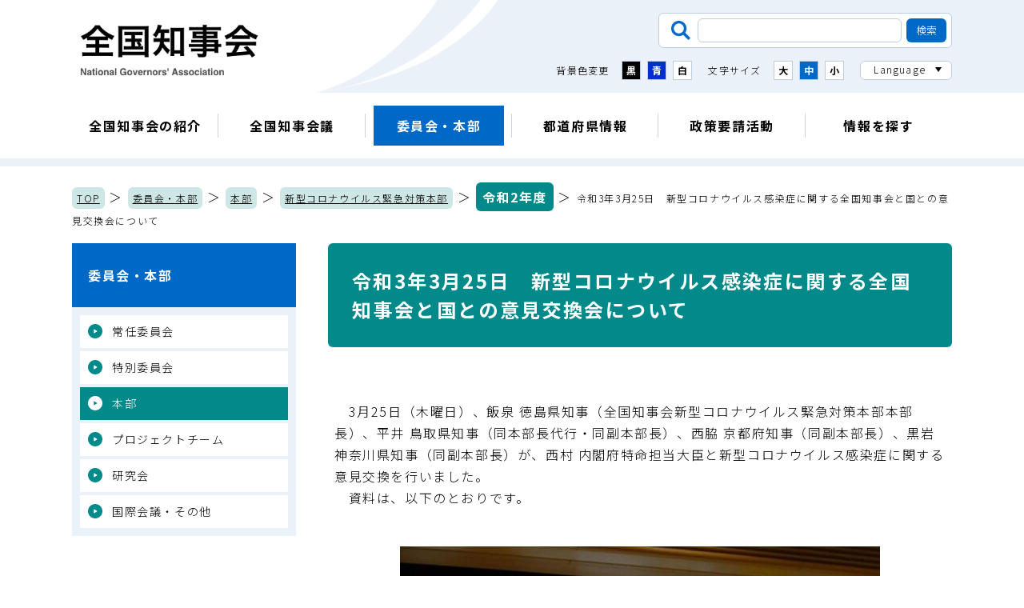

--- FILE ---
content_type: text/html; charset=UTF-8
request_url: https://www.nga.gr.jp/committee_pt/honbu/shingatakoronauirusukinkyutaisakukaigi/r02/1618450629481.html
body_size: 18651
content:
<!doctype html>
<html lang="ja"><head>
<meta charset="utf-8">
<title>令和3年3月25日　新型コロナウイルス感染症に関する全国知事会と国との意見交換会について／委員会・本部／全国知事会</title>
  <meta name="keywords" content="全国知事会">
  <meta name="description" content="全国知事会のホームページです。">
  <!-- Google Tag Manager -->
<script>(function(w,d,s,l,i){w[l]=w[l]||[];w[l].push({'gtm.start':
new Date().getTime(),event:'gtm.js'});var f=d.getElementsByTagName(s)[0],
j=d.createElement(s),dl=l!='dataLayer'?'&l='+l:'';j.async=true;j.src=
'https://www.googletagmanager.com/gtm.js?id='+i+dl;f.parentNode.insertBefore(j,f);
})(window,document,'script','dataLayer','GTM-PXBS6FH');</script>
<!-- End Google Tag Manager -->
<script type="text/javascript">
  var isSmartDevice = navigator.userAgent.indexOf('iPhone') > 0 || navigator.userAgent.indexOf('iPod') > 0 || navigator.userAgent.indexOf('Android') > 0;
  var isTabletDevice = navigator.platform == "iPad" || (navigator.platform == "MacIntel" && navigator.userAgent.indexOf("Safari") != -1 && navigator.userAgent.indexOf("Chrome") == -1 && navigator.userAgent.indexOf("Firefox") == -1 && navigator.standalone !== undefined)
  if(isSmartDevice){
    document.write('<meta name="viewport" content="width=device-width, initial-scale=1.0">');
  } else if(isTabletDevice) {
    document.write('<meta name="viewport" content="width=1220, user-scalable=no">');
  }
</script>
<script>
  (function() {
    var cx = '014367244877746788546:ogllndnrses'; // Insert your own Custom Search engine ID here
    var gcse = document.createElement('script'); gcse.type = 'text/javascript'; gcse.async = true;
    gcse.src = 'https://cse.google.com/cse.js?cx=' + cx;
    var s = document.getElementsByTagName('script')[0]; s.parentNode.insertBefore(gcse, s);
  })();
</script>
<!-- stylesheet -->
<!--<script type="text/javascript" async="" src="https://cse.google.com/cse.js?cx=014367244877746788546:ogllndnrses"></script>-->
<link rel="stylesheet" href="/resources/css/vendor/slick.css" media="all">
<link rel="stylesheet" href="/resources/css/main.css" media="all">
<link rel="stylesheet" href="/resources/css/print.css" media="print">
<!-- javascript -->
<script src="/resources/js/vendor/jquery.min.js"></script>
<script src="/resources/js/vendor/jquery.cookie.js"></script>
<script src="/resources/js/vendor/slick.min.js"></script>
<script src="/resources/js/vendor/filesizeadd.js"></script>
<script src="/resources/js/main.js"></script>
<!-- google fonts -->
<link rel="preconnect" href="https://fonts.googleapis.com">
<link rel="preconnect" href="https://fonts.gstatic.com" crossorigin>
<link href="https://fonts.googleapis.com/css2?family=Noto+Sans+JP:wght@300;700&family=Noto+Serif+JP:wght@300;700&display=swap" rel="stylesheet">

</head>

<body class="page-under">
  <p class="block-honbun-skip"><a href="#honbun">本文へスキップします。</a></p>
  <!-- ヘッダーここから -->
  <!-- Google Tag Manager (noscript) -->
<noscript><iframe src="https://www.googletagmanager.com/ns.html?id=GTM-PXBS6FH"
height="0" width="0" style="display:none;visibility:hidden"></iframe></noscript>
<!-- End Google Tag Manager (noscript) -->
  <header class="block-header">
    <nuv class="block-header-nav-container">
      <div class="block-header--sp-basic-container">
        <h1 class="block-header--logo"><a class="block-header--logo-anchor" href="/"><img src="/resources/images/common/logo_chijikai.png" alt="全国知事会"></a></h1>
        <p class="block-header--hamburger-open-trigger"><span class="block-header--hamburger-open-trigger-bar">&nbsp;</span><span class="block-header--hamburger-open-trigger-label">メニュー</span></p>
      </div>
      <div class="block-header--hamburger-container">
        <p class="block-header--hamburger-close-trigger"><span class="block-header--hamburger-close-trigger-bar">&nbsp;</span><span class="block-header--hamburger-close-trigger-label">閉じる</span></p>
        <div class="block-header-usability-menu">
          <div class="block-header-usability-menu--search">
            <form class="block-header-usability-menu--search-form" name="/search_form" action="/search.html" role="search">
              <input class="block-header-usability-menu--search-form-input" name="q" title="検索したい内容を入力" type="text" value="">
              <input type="hidden" name="cx" value="014367244877746788546" />
              <input class="block-header-usability-menu--search-form-button" type="submit" value="検索">
            </form>
          </div>
          <div class="block-header-usability-menu--accessibility-container">
            <div class="block-header-usability-menu--color">
              <p class="block-header-usability-menu--color-label">背景色変更</p>
              <div class="block-header-usability-menu--color-menu">
                <button class="block-header-usability-menu--color-menu-button -black">黒</button>
                <button class="block-header-usability-menu--color-menu-button -blue">青</button>
                <button class="block-header-usability-menu--color-menu-button -white">白</button>
              </div>
            </div>
            <div class="block-header-usability-menu--size">
              <p class="block-header-usability-menu--size-label">文字サイズ</p>
              <div class="block-header-usability-menu--size-menu">
                <button class="block-header-usability-menu--size-menu-button -large">大</button>
                <button class="block-header-usability-menu--size-menu-button -middle">中</button>
                <button class="block-header-usability-menu--size-menu-button -small">小</button>
              </div>
            </div>
            <div class="block-header-usability-menu--language">
              <p class="block-header-usability-menu--language-label">Language</p>
              <ul class="block-header-usability-menu--language-list">
                <li class="block-header-usability-menu--language-list-item"><a class="block-header-usability-menu--language-list-item-anchor" href="/">日本語</a></li>
                <li class="block-header-usability-menu--language-list-item"><a class="block-header-usability-menu--language-list-item-anchor" href="/english/">English</a></li>
                <li class="block-header-usability-menu--language-list-item"><a class="block-header-usability-menu--language-list-item-anchor" href="/chinese/">中文</a></li>
                <li class="block-header-usability-menu--language-list-item"><a class="block-header-usability-menu--language-list-item-anchor" href="/korean/">한국어</a></li>
              </ul>
            </div>
          </div>
        </div>
        <ul class="block-header-contents-menu">
          <li class="block-header-contents-menu--item"><a class="block-header-contents-menu--item-anchor" href="/outline/">全国知事会の紹介</a></li>
          <li class="block-header-contents-menu--item"><a class="block-header-contents-menu--item-anchor" href="/conference/">全国知事会議</a></li>
          <li class="block-header-contents-menu--item -current"><a class="block-header-contents-menu--item-anchor" href="/committee_pt/">委員会・本部</a></li>
          <li class="block-header-contents-menu--item"><a class="block-header-contents-menu--item-anchor" href="/pref_info/">都道府県情報</a></li>
          <li class="block-header-contents-menu--item"><a class="block-header-contents-menu--item-anchor" href="/request/">政策要請活動</a></li>
          <li class="block-header-contents-menu--item"><a class="block-header-contents-menu--item-anchor" href="/portal/">情報を探す</a></li>
        </ul>
        <p class="block-header--logo"><img src="/resources/images/common/logo_chijikai.png" alt="全国知事会"></p>
      </div>
      <ul class="block-header-contents-slide-menu">
        <li class="block-header-contents-slide-menu--item"><a class="block-header-contents-slide-menu--item-anchor" href="/outline/">全国知事会の紹介</a></li>
        <li class="block-header-contents-slide-menu--item"><a class="block-header-contents-slide-menu--item-anchor" href="/conference/">全国知事会議</a></li>
        <li class="block-header-contents-slide-menu--item -current"><a class="block-header-contents-slide-menu--item-anchor" href="/committee_pt/">委員会・本部</a></li>
        <li class="block-header-contents-slide-menu--item"><a class="block-header-contents-slide-menu--item-anchor" href="/pref_info/">都道府県情報</a></li>
        <li class="block-header-contents-slide-menu--item"><a class="block-header-contents-slide-menu--item-anchor" href="/request/">政策要請活動</a></li>
        <li class="block-header-contents-slide-menu--item"><a class="block-header-contents-slide-menu--item-anchor" href="/portal/">情報を探す</a></li>
      </ul>
    </nuv>
  </header>

  <!-- ヘッダーここまで -->
  
  <!-- ページ内容 ここから -->
  <p class="block-breadcrumbs"><a class="block-breadcrumbs--anchor" href="/">TOP</a> ＞ <a class="block-breadcrumbs--anchor" href="/committee_pt/">委員会・本部</a> ＞ 


  <a class="block-breadcrumbs--anchor" href="/committee_pt/honbu/">本部</a> ＞ 
  <a class="block-breadcrumbs--anchor" href="/committee_pt/honbu/shingatakoronauirusukinkyutaisakukaigi/">新型コロナウイルス緊急対策本部</a> ＞ 
  <a class="block-breadcrumbs--anchor" href="/committee_pt/honbu/shingatakoronauirusukinkyutaisakukaigi/r02/">令和2年度</a>

＞ <span class="block-breadcrumbs--current-page-name">令和3年3月25日　新型コロナウイルス感染症に関する全国知事会と国との意見交換会について</span></p>
  
  <div class="block-two-column-container">
    <main id="honbun" class="block-main-container">
      <article class="block-article-container">
        <h1 class="block-page-title">令和3年3月25日　新型コロナウイルス感染症に関する全国知事会と国との意見交換会について</h1>
                <div id="mainMod">
          <div id="mainMod_bottom">
          	<div class="inner">
	<!-- 管理側読込ファイル設定　変更禁止　ここから -->
	<!-- 管理側読込ファイル設定　変更禁止　ここまで -->
	
		<div class="wysiwygCom">
			<table border="0" cellpadding="0" cellspacing="0" class="tbl_line_clear" style="width: 700px;">
	<tbody>
		<tr>
			<td colspan="4">
			<p style="margin: 0px;"><br />
			　3月25日（木曜日）、飯泉 徳島県知事（全国知事会新型コロナウイルス緊急対策本部本部長）、平井 鳥取県知事（同本部長代行・同副本部長）、西脇 京都府知事（同副本部長）、黒岩 神奈川県知事（同副本部長）が、西村 内閣府特命担当大臣と新型コロナウイルス感染症に関する意見交換を行いました。<br />
			　資料は、以下のとおりです。<br />
			&nbsp;&nbsp;</p>
			</td>
		</tr>
		<tr>
			<td style="width: 10px; height: 5px;">&nbsp;</td>
			<td colspan="2" style="text-align: center;"><img alt="画像：意見交換会の様子" height="450" src="/item/material/image/group/2/ikennkoukan.jpg" width="600" /></td>
			<td style="width: 10px;">&nbsp;</td>
		</tr>
		<tr>
			<td style="width: 10px; height: 5px;">&nbsp;</td>
			<td colspan="2" style="text-align: center;">意見交換会の様子</td>
			<td style="width: 10px;">&nbsp;</td>
		</tr>
		<tr>
			<td colspan="3" style="width: 10px; height: 5px;">&nbsp;</td>
			<td style="width: 10px;">&nbsp;</td>
		</tr>
		<tr>
			<td colspan="3" rowspan="1" style="width: 10px; height: 5px;">
			<h2>資料</h2>
			</td>
			<td style="width: 10px;">&nbsp;</td>
		</tr>
		<tr>
			<td style="width: 10px; height: 5px;">&nbsp;</td>
			<td colspan="2">
			<ul>
				<li><a href="/item/material/files/group/2/1_20210325shidai.pdf">議事次第 </a></li>
				<li><a href="/item/material/files/group/2/2_20210325_chijikai_kanbou1.pdf">内閣官房資料１　緊急事態宣言解除後の新型コロナウイルス感染症への対応（概要） </a></li>
				<li><a href="/item/material/files/group/2/3_20210325_chijikai_kanbou2.pdf">内閣官房資料２　緊急事態宣言解除後の新型コロナウイルス感染症への対応 </a></li>
				<li><a href="/item/material/files/group/2/4_20210325_chijikai_kanbou3.pdf">内閣官房資料３　飲食の場面におけるコロナ感染症対策のお知らせ </a></li>
				<li><a href="/item/material/files/group/2/5_20210325_chijikai_shiryou1.pdf">全国知事会資料１　緊急事態宣言解除を受けた今後の対策に係る緊急提言 </a></li>
				<li><a href="/item/material/files/group/2/6_20210325_chijikai_shiryou2.pdf">全国知事会資料２　みんなで新型コロナを抑えよう宣言 </a></li>
				<li><a href="/item/material/files/group/2/7_20210325_chijikai_shiryou3.pdf">全国知事会資料３　ワクチン接種特別対策チームによる取組成果の報告～分析担当の立場から～ </a></li>
				<li><a href="/item/material/files/group/2/8_20210325_chijikai_shiryou4.pdf">全国知事会資料４　全国知事会緊急提言への国の対応状況と今後の課題　新型コロナウイルス感染症ワクチン接種特別対策チーム(システム担当) </a></li>
			</ul>
			</td>
			<td style="width: 10px;">
			<p>&nbsp;</p>
			</td>
		</tr>
	</tbody>
</table>
<p>&nbsp;</p>
		</div>
		<div class="toiawaseMod">
			<div class="box">
				<div class="box2">
				<h2>お問い合わせ先</h2>
                    <p class="in">
                        調査第二部（03-5212-9131）
                    </p>
				</div>
			</div>
		</div>
	<!--PDFダウンロードリンクが展開されます-->
        <div class="pdfDownload">
            <dl class="clearFix">
                <dt><a href="https://www.adobe.com/jp/products/acrobat/readstep2.html"><img src="/material/template/img_sub/pdfdownload.gif" alt="「Adobe Reader（Acrobat Reader）」ダウンロード" width="112" height="33" /></a></dt>
                <dd>
                    <p>PDFファイルを閲覧するには「Adobe Reader（Acrobat Reader）」が必要です。お持ちでない方は、左記の「Adobe Reader（Acrobat Reader）」ダウンロードボタンをクリックして、ソフトウェアをダウンロードし、インストールしてください。</p>
                </dd>
            </dl>
        </div>
            </div>
          </div>
        </div>
      


      </article>
    </main>
    <aside class="block-aside-container">
    <nav class="block-category-nav">
        <p class="block-category-nav--label"><a class="block-category-nav--label-anchor" href="/committee_pt/">委員会・本部</a></p>
        <ul class="block-category-nav--list">
          <li class="block-category-nav--list-item"><a class="block-category-nav--list-item-anchor" href="/committee_pt/committee/">常任委員会</a></li>
          <li class="block-category-nav--list-item"><a class="block-category-nav--list-item-anchor" href="/committee_pt/sp_committee/">特別委員会</a></li>
          <li class="block-category-nav--list-item -current"><a class="block-category-nav--list-item-anchor" href="/committee_pt/honbu/">本部</a></li>
          <li class="block-category-nav--list-item"><a class="block-category-nav--list-item-anchor" href="/committee_pt/project/">プロジェクトチーム</a></li>
          <li class="block-category-nav--list-item"><a class="block-category-nav--list-item-anchor" href="/committee_pt/research/">研究会</a></li>
          <li class="block-category-nav--list-item"><a class="block-category-nav--list-item-anchor" href="/committee_pt/international/">国際会議・その他</a></li>
        </ul>
      </nav>












    </aside>  </div>
  <!-- ページ内容 ここまで -->
  
  <!-- フッターここまで -->
  <footer class="block-footer">
    <ul class="block-footer-recommend-menu">
      <li class="block-footer-recommend-menu--item -chijifile"><a class="block-footer-recommend-menu--item-anchor" href="/pref_info/chijifile/"><span class="block-footer-recommend-menu--item-text">知事のデータ</span></a></li>
      <li class="block-footer-recommend-menu--item -portal"><a class="block-footer-recommend-menu--item-anchor" href="/portal/"><span class="block-footer-recommend-menu--item-text">情報検索ポータル</span></a></li>
      <li class="block-footer-recommend-menu--item -request"><a class="block-footer-recommend-menu--item-anchor" href="/request/"><span class="block-footer-recommend-menu--item-text">政策要請活動</span></a></li>
      <li class="block-footer-recommend-menu--item -prefinfo"><a class="block-footer-recommend-menu--item-anchor" href="/pref_info/"><span class="block-footer-recommend-menu--item-text">都道府県情報</span></a></li>
    </ul>
    <p class="block-footer-page-top-scroll"><button class="block-footer-page-top-scroll--button">ページ上部へ戻る</button></p>
    <div class="block-footer-container">
      <ul class="block-footer--guide">
        <li class="block-footer--guide-item"><a class="block-footer--guide-item-anchor" href="/sitemap.html">サイトマップ</a></li>
        <li class="block-footer--guide-item"><a class="block-footer--guide-item-anchor" href="/annai.html">組織案内</a></li>
        <li class="block-footer--guide-item"><a class="block-footer--guide-item-anchor" href="/policy.html">ウェブサイトの運営方針</a></li>
        <li class="block-footer--guide-item"><a class="block-footer--guide-item-anchor" href="/link.html">関連リンク集</a></li>
        <li class="block-footer--guide-item"><a class="block-footer--guide-item-anchor" href="/access.html">アクセス</a></li>
      </ul>
      <div class="block-footer--information">
        <p class="block-footer--information-name">全国知事会　National Governors' Association</p>
        <p class="block-footer--information-address"><span class="block-footer--information-address-code">〒102-0093</span><span class="block-footer--information-address-place">東京都千代田区平河町2丁目6番3号　都道府県会館6階</span><span class="block-footer--information-address-number">TEL：03-5212-9127　FAX：03-5212-9129</span></p>
      </div>
      <p class="block-footer--copyright">Copyright © National Governors' Association</p>
    </div>
  </footer>
  <!-- フッターここから -->
</body>
</html>



--- FILE ---
content_type: text/plain
request_url: https://www.google-analytics.com/j/collect?v=1&_v=j102&a=301742936&t=pageview&_s=1&dl=https%3A%2F%2Fwww.nga.gr.jp%2Fcommittee_pt%2Fhonbu%2Fshingatakoronauirusukinkyutaisakukaigi%2Fr02%2F1618450629481.html&ul=en-us%40posix&dt=%E4%BB%A4%E5%92%8C3%E5%B9%B43%E6%9C%8825%E6%97%A5%E3%80%80%E6%96%B0%E5%9E%8B%E3%82%B3%E3%83%AD%E3%83%8A%E3%82%A6%E3%82%A4%E3%83%AB%E3%82%B9%E6%84%9F%E6%9F%93%E7%97%87%E3%81%AB%E9%96%A2%E3%81%99%E3%82%8B%E5%85%A8%E5%9B%BD%E7%9F%A5%E4%BA%8B%E4%BC%9A%E3%81%A8%E5%9B%BD%E3%81%A8%E3%81%AE%E6%84%8F%E8%A6%8B%E4%BA%A4%E6%8F%9B%E4%BC%9A%E3%81%AB%E3%81%A4%E3%81%84%E3%81%A6%EF%BC%8F%E5%A7%94%E5%93%A1%E4%BC%9A%E3%83%BB%E6%9C%AC%E9%83%A8%EF%BC%8F%E5%85%A8%E5%9B%BD%E7%9F%A5%E4%BA%8B%E4%BC%9A&sr=1280x720&vp=1280x720&_u=YEBAAAABAAAAAC~&jid=509128310&gjid=1731782096&cid=20761843.1769303746&tid=UA-49424969-1&_gid=1015147796.1769303746&_r=1&_slc=1&gtm=45He61m0n81PXBS6FHv9105317658za200zd9105317658&gcd=13l3l3l3l1l1&dma=0&tag_exp=103116026~103200004~104527907~104528500~104684208~104684211~105391253~115938465~115938469~116185179~116185180~116682876~117041588~117099528&z=944137806
body_size: -449
content:
2,cG-NGGTXZNR3Z